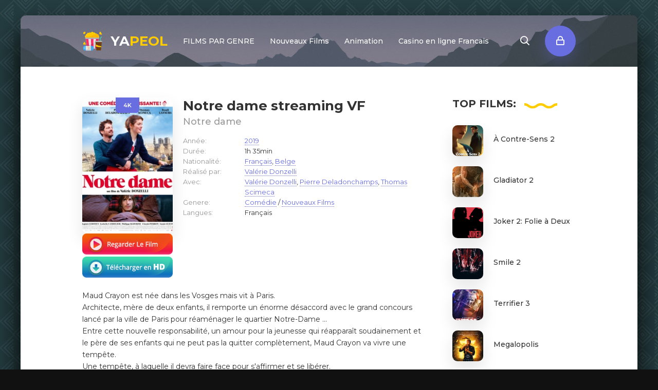

--- FILE ---
content_type: text/html; charset=utf-8
request_url: https://yapeol.co/2291-notre-dame.html
body_size: 5961
content:
<!DOCTYPE html>
<html lang="fr-FR">
<head>
	<meta charset="utf-8">
<title>Notre dame streaming VF 2019 - YAPEOL</title>
<meta name="description" content="Regarder Notre dame 2019 en streaming VF Complet sur YAPEOL. Voir film Notre dame streaming Entier en ligne 100% gratuit. Téléchargement Notre dame.">
<meta name="keywords" content="Notre dame en streaming VF, Regarder Notre dame, Voir film Notre dame, Notre dame streaming">
<meta name="generator" content="DataLife Engine (http://dle-news.ru)">
<meta property="og:site_name" content="YAPEOL 2025 - Voir Film  Streaming VF Complet GRATUIT">
<meta property="og:type" content="article">
<meta property="og:title" content="Notre dame">
<meta property="og:url" content="https://yapeol.co/2291-notre-dame.html">
<meta property="og:image" content="https://streamingcomplet.site/uploads/posts/2019-11/medium/1573039692_1634643.jpg">
<meta property="og:description" content="Maud Crayon est née dans les Vosges mais vit à Paris.Architecte, mère de deux enfants, il remporte un énorme désaccord avec le grand concours lancé par la ville de Paris pour réaménager le quartier Notre-Dame ...Entre cette nouvelle responsabilité, un amour pour la jeunesse qui réapparaît">
<link rel="search" type="application/opensearchdescription+xml" href="https://yapeol.co/index.php?do=opensearch" title="YAPEOL 2025 - Voir Film  Streaming VF Complet GRATUIT">
<link rel="canonical" href="https://yapeol.co/2291-notre-dame.html">
<link rel="alternate" type="application/rss+xml" title="YAPEOL 2025 - Voir Film  Streaming VF Complet GRATUIT" href="https://yapeol.co/rss.xml">
	<meta name="viewport" content="width=device-width, initial-scale=1.0" />
	<link rel="shortcut icon" href="/templates/yapeol/images/logo.svg" />
	
	<link type="text/css" rel="stylesheet" href="/engine/classes/min/index.php?f=/templates/yapeol/css/common.css,/templates/yapeol/css/styles.css,/templates/yapeol/css/engine.css,/templates/yapeol/css/fontawesome.css&amp;v=1" />
	<meta name="theme-color" content="#111">
	<link href="https://fonts.googleapis.com/css2?family=Montserrat:wght@400;500;600;700&display=swap" rel="stylesheet"> 
    
    <meta name="google-site-verification" content="s3UNa8VFsczOtm2l36Fxk4VCBVCunS5BOMJlynwXAbU" />
    <meta name="msvalidate.01" content="0243B39B0C6F53310DC0EFEDF603E206" />
    
      <script src="//yapeol.co/playerjs.js" type="text/javascript"></script>
</head>

<body>

	<div class="wrapper  wrapper--pages">
		<div class="wrapper-main wrapper-container">

			<header class="header">
				<div class="header__inner d-flex ai-center">
					<a href="/" class="header__logo logo">YA<span>PEOL</span></a>
								<ul class="header__menu stretch-free-width d-flex jc-flex-start js-this-in-mobile-menu">
				<li><a href="#">FILMS PAR GENRE</a>
					<div class="header__menu-hidden clearfix">
						<ul class="hm-col">
							<li><a href="/nouveaux-films/">Nouveaux Films</a></li>
							<li class="hm-caption">PAR ANNÉE:</li>
						   <li>
								<a href="/xfsearch/year/2022/">2022</a>
							</li>
                      <li>
								<a href="/xfsearch/year/2021/">2021</a>
							</li>
							<li>
								<a href="/xfsearch/year/2020/">2020</a>
							</li>
						
						</ul>
						<ul class="hm-col">
							<li class="hm-caption">PAR GENRE:</li>
									<li>	<a href="/action/">Action</a></li>
								<li><a href="/animation/">Animation</a></li>
								<li><a href="/arts-martiaux/">Arts Martiaux</a></li>
                              <li>  <a href="/aventure/">Aventure</a></li>
								<li><a href="/biopic/"> Biopic</a></li>
                               <li> <a href="/comedie-hd/">Comédie</a></li>
								<li><a href="/comedie-dramatique/"> Comédie dramatique</a></li>
                                  <li><a href="/comedie-musicale/">Comédie musicale</a>
							</li>
                        <li>
								<a href="/divers/"> Divers</a></li>
								<li><a href="/documentaire/"> Documentaire</a></li>
                                	<li><a href="/drame/"> Drame</a></li>
								<li><a href="/epouvante-horreur/">Epouvante-horreur</a></li>
                               
						</ul>
						<ul class="hm-col">
						 	<li><a href="/erotique/"> Erotique</a></li>
								<li><a href="/espionnage/">  Espionnage</a></li>
                                <li>	<a href="/famille/">  Famille</a></li>
                              <li>  <a href="/fantastique/">  Fantastique</a>
							</li>
                        <li><a href="/guerre/">Guerre</a></li>
								<li><a href="/historique/">Historique</a></li>
								<li><a href="/musical/">Musical</a></li>
                                <li>	<a href="/policier/">Policier</a></li>
								<li><a href="/romance/">Romance</a></li>
							<li>	<a href="/science-fiction/">Science fiction</a></li>
                             <li>   <a href="/thriller/"> Thriller</a></li>
							<li>	<a href="/western/">Western</a>
						</ul>
					</div>
				</li>
				<li><a href="/nouveaux-films/">Nouveaux Films</a></li>
				<li><a href="/animation/">Animation</a></li>
			<li><a href="https://casinoenlignefr.co/">Casino en ligne Francais</a></li>
				
			</ul>
					<div class="header__show-search js-show-search"><span class="far fa-search"></span></div>
					<div class="header__sign-in btn js-show-login"><span class="far fa-lock"></span></div>
					
					<div class="header__btn-mobile-menu hidden js-show-mobile-menu"></span><span class="far fa-bars"></span></div>
					<div class="header__search hidden">
						<form id="quicksearch" method="post">
							<input type="hidden" name="do" value="search" />
							<input type="hidden" name="subaction" value="search" />
							<input class="header__search-input" id="story" name="story" placeholder="Chercher..." type="text" />
							<button class="header__search-btn" type="submit"><span class="far fa-search"></span></button>
						</form>
					</div>
				</div>
				
			</header>

		

			<div class="content">

				<div class="colums d-flex">

					<main class="main stretch-free-width">

						

						

						
						
						<div id='dle-content'><div class="inner-page ignore-select">

	<div class="inner-page__gridcolumns d-flex ai-flex-start">

		<article class="inner-page__main stretch-free-width">

			<div class="inner-page__columns d-flex jc-space-between ai-flex-start">
				<div class="inner-page__column-left">
					<div class="inner-page__img img-fit-cover">
						<img src="https://streamingcomplet.site/uploads/posts/2019-11/medium/1573039692_1634643.jpg"  rel="nofollow">
						<div class="movie-item__label">4K</div>
					</div>
                        
                   <noindex><center>
     <a href="/streaming.php"   rel="nofollow"   target="_blank" ><img src="/1.png"></a>
      </center> </noindex> 
                
                   <noindex><center>
     <a href="/tele-film.php"   rel="nofollow"   target="_blank" ><img src="/2.png"></a>
      </center> </noindex> 
				</div>
				<div class="inner-page__column-middle stretch-free-width">
					<div class="inner-page__header inner-page__header--main">
						<h1 class="inner-page__title">Notre dame streaming VF </h1>
						<div class="inner-page__subtitle">Notre dame</div>
					
					</div>
					<ul class="inner-page__list">
						<li><span>Année: </span> <a href="https://yapeol.co/xfsearch/year/2019/">2019</a></li>
						<li><span>Durée:</span> 1h 35min</li>
						<li><span>Nationalité:</span> <a href="https://yapeol.co/xfsearch/country/Fran%C3%A7ais/">Français</a>, <a href="https://yapeol.co/xfsearch/country/Belge/">Belge</a></li>
						<li><span>Réalisé par:</span> <a href="https://yapeol.co/xfsearch/director/Val%C3%A9rie+Donzelli/">Valérie Donzelli</a></li>
						<li><span>Avec:</span> <a href="https://yapeol.co/xfsearch/actors/Val%C3%A9rie+Donzelli/">Valérie Donzelli</a>, <a href="https://yapeol.co/xfsearch/actors/Pierre+Deladonchamps/">Pierre Deladonchamps</a>, <a href="https://yapeol.co/xfsearch/actors/Thomas+Scimeca/">Thomas Scimeca</a></li>
						<li><span>Genere:</span> <a href="https://yapeol.co/comedie-hd/">Comédie</a> / <a href="https://yapeol.co/film-hd/">Nouveaux Films‎</a></li>
                        <li><span>Langues:</span> Français</li>
					</ul>
				</div>
			</div>
         
			<div class="inner-page__desc">
				<div class="inner-page__text text clearfix">Maud Crayon est née dans les Vosges mais vit à Paris.<br>Architecte, mère de deux enfants, il remporte un énorme désaccord avec le grand concours lancé par la ville de Paris pour réaménager le quartier Notre-Dame ...<br>Entre cette nouvelle responsabilité, un amour pour la jeunesse qui réapparaît soudainement et le père de ses enfants qui ne peut pas la quitter complètement, Maud Crayon va vivre une tempête.<br>Une tempête, à laquelle il devra faire face pour s'affirmer et se libérer.<br></div>
			</div><br>
<h2>Notre dame streaming complet</h2>
		</article>
        
          
		
		<!-- END INNER-PAGE__MAIN -->

		<aside class="inner-page__sidebar">
			<div class="section">
				<div class="section__subtitle section__header"><span>TOP</span> FILMS:</div>
				<div class="section__content">
					<div class="soon-item hover">
    <a class="soon-item__link d-flex ai-center" href="https://yapeol.co/5741-a-contre-sens-2.html">
        <div class="soon-item__img img-fit-cover">
            <img src="https://streamingcomplet.site/uploads/posts/2024-09/medium/1726162067_acc60dcf622527f72fec07fb23924606.jpg"  rel="nofollow">
			<div class="hover__overlay d-flex jc-center ai-center"><span class="far fa-long-arrow-right"></span></div>
		</div>
		<div class="soon-item__desc stretch-free-width">
			<div class="soon-item__title">À Contre-Sens 2</div>
			<div class="soon-item__meta ws-nowrap">
				
			</div>
		</div>
    </a>
</div><div class="soon-item hover">
    <a class="soon-item__link d-flex ai-center" href="https://yapeol.co/2674-gladiator-2.html">
        <div class="soon-item__img img-fit-cover">
            <img src="https://streamingcomplet.site/uploads/posts/2024-09/medium/1726161352_296548e4d4f4c420c2e503f96e303921.jpg"  rel="nofollow">
			<div class="hover__overlay d-flex jc-center ai-center"><span class="far fa-long-arrow-right"></span></div>
		</div>
		<div class="soon-item__desc stretch-free-width">
			<div class="soon-item__title">Gladiator 2</div>
			<div class="soon-item__meta ws-nowrap">
				
			</div>
		</div>
    </a>
</div><div class="soon-item hover">
    <a class="soon-item__link d-flex ai-center" href="https://yapeol.co/4728-joker-folie-a-deux.html">
        <div class="soon-item__img img-fit-cover">
            <img src="https://streamingcomplet.site/uploads/posts/2022-10/medium/1664787534_07eba1724766a04e1f6dac2c594fa15e6925779d.jpg"  rel="nofollow">
			<div class="hover__overlay d-flex jc-center ai-center"><span class="far fa-long-arrow-right"></span></div>
		</div>
		<div class="soon-item__desc stretch-free-width">
			<div class="soon-item__title">Joker 2: Folie à Deux</div>
			<div class="soon-item__meta ws-nowrap">
				
			</div>
		</div>
    </a>
</div><div class="soon-item hover">
    <a class="soon-item__link d-flex ai-center" href="https://yapeol.co/5708-smile-2.html">
        <div class="soon-item__img img-fit-cover">
            <img src="https://streamingcomplet.site/uploads/posts/2024-03/medium/1711472193_s-l1600.jpg"  rel="nofollow">
			<div class="hover__overlay d-flex jc-center ai-center"><span class="far fa-long-arrow-right"></span></div>
		</div>
		<div class="soon-item__desc stretch-free-width">
			<div class="soon-item__title">Smile 2</div>
			<div class="soon-item__meta ws-nowrap">
				
			</div>
		</div>
    </a>
</div><div class="soon-item hover">
    <a class="soon-item__link d-flex ai-center" href="https://yapeol.co/5715-terrifier-3.html">
        <div class="soon-item__img img-fit-cover">
            <img src="https://streamingcomplet.site/uploads/posts/2024-03/medium/1711474221_5107781.jpg"  rel="nofollow">
			<div class="hover__overlay d-flex jc-center ai-center"><span class="far fa-long-arrow-right"></span></div>
		</div>
		<div class="soon-item__desc stretch-free-width">
			<div class="soon-item__title">Terrifier 3</div>
			<div class="soon-item__meta ws-nowrap">
				
			</div>
		</div>
    </a>
</div><div class="soon-item hover">
    <a class="soon-item__link d-flex ai-center" href="https://yapeol.co/5733-megalopolis.html">
        <div class="soon-item__img img-fit-cover">
            <img src="https://streamingcomplet.site/uploads/posts/2024-09/medium/1726160993_a0df3831e0fafb08dee118f93ec1d062.jpg"  rel="nofollow">
			<div class="hover__overlay d-flex jc-center ai-center"><span class="far fa-long-arrow-right"></span></div>
		</div>
		<div class="soon-item__desc stretch-free-width">
			<div class="soon-item__title">Megalopolis</div>
			<div class="soon-item__meta ws-nowrap">
				
			</div>
		</div>
    </a>
</div>
				</div>
			</div>
		</aside>
  
	</div>
    
   
	
	<div class="inner-page__player tabs-block">
		<div class="inner-page__player-controls d-flex jc-space-between ai-center order-last">
			<div class="tabs-block__select tabs-block__select--player d-flex jc-flex-start stretch-free-width">
				<span>STREAMING EN LIGNE</span> 
				<span>BANDE-ANNONCE</span> 
				
			</div>
			<div class="inner-page__complaint icon-at-left">
			
			</div>
		</div>
		<div class="tabs-block__content hidden video-inside video-responsive1">
		 	 <div id="hd"></div>

<script>
    var player = new Playerjs({id:"hd",  poster:"https://streamingcomplet.site/uploads/posts/2019-11/medium/1573039692_1634643.jpg", file:"https://yapeol.co/Universal.mp4", title:"Notre dame"});
</script>
		</div>
		<div class="tabs-block__content hidden video-inside video-responsive">
		 	<iframe width="806" height="453" src="https://www.youtube.com/embed/ErMOYOP0Qio" frameborder="0" allowfullscreen></iframe>
		</div>
		
	<br><br>
	<div class="section">
		<div class="section__header d-flex jc-center">
			<div class="section__title"><span>Regardez aussi</span> des films en ligne:</div>
		</div>
		<div class="section__content section__items d-flex jc-flex-start">
			<div class="movie-item">
    <div class="movie-item__inner">
        <a class="movie-item__link hover" href="https://yapeol.co/1430-derniers-jours-a-shibati-2019.html">
            <div class="movie-item__img img-responsive img-responsive--portrait">
                <img src="https://streamingcomplet.site/uploads/posts/2018-11/medium/1542902527_1816266.png"  rel="nofollow">
                <div class="movie-item__label">4K</div>
                <div class="hover__overlay d-flex jc-center ai-center"><span class="fas fa-play"></span></div>
            </div>
            <div class="movie-item__title">Derniers jours à Shibati</div>
        </a>
        <div class="movie-item__meta ws-nowrap">
        
            <span>Documentaire / Nouveaux Films‎</span>
        </div>
    </div>
</div><div class="movie-item">
    <div class="movie-item__inner">
        <a class="movie-item__link hover" href="https://yapeol.co/1418-la-bataille-du-coa.html">
            <div class="movie-item__img img-responsive img-responsive--portrait">
                <img src="https://streamingcomplet.site/uploads/posts/2018-11/medium/1542218492_0026243.jpg"  rel="nofollow">
                <div class="movie-item__label">4K</div>
                <div class="hover__overlay d-flex jc-center ai-center"><span class="fas fa-play"></span></div>
            </div>
            <div class="movie-item__title">La Bataille du Côa</div>
        </a>
        <div class="movie-item__meta ws-nowrap">
        
            <span>Documentaire</span>
        </div>
    </div>
</div><div class="movie-item">
    <div class="movie-item__inner">
        <a class="movie-item__link hover" href="https://yapeol.co/1240-le-lion-est-mort-ce-soir.html">
            <div class="movie-item__img img-responsive img-responsive--portrait">
                <img src="https://streamingcomplet.site/uploads/posts/2018-11/medium/1541506339_4030959.jpg"  rel="nofollow">
                <div class="movie-item__label">4K</div>
                <div class="hover__overlay d-flex jc-center ai-center"><span class="fas fa-play"></span></div>
            </div>
            <div class="movie-item__title">Le Lion est mort ce soir</div>
        </a>
        <div class="movie-item__meta ws-nowrap">
        
            <span>Comédie dramatique</span>
        </div>
    </div>
</div><div class="movie-item">
    <div class="movie-item__inner">
        <a class="movie-item__link hover" href="https://yapeol.co/1162-apprentis-parents.html">
            <div class="movie-item__img img-responsive img-responsive--portrait">
                <img src="https://streamingcomplet.site/uploads/posts/2018-10/medium/1539868002_3127684.jpg"  rel="nofollow">
                <div class="movie-item__label">4K</div>
                <div class="hover__overlay d-flex jc-center ai-center"><span class="fas fa-play"></span></div>
            </div>
            <div class="movie-item__title">Apprentis parents</div>
        </a>
        <div class="movie-item__meta ws-nowrap">
        
            <span>Comédie / Drame / Nouveaux Films‎</span>
        </div>
    </div>
</div><div class="movie-item">
    <div class="movie-item__inner">
        <a class="movie-item__link hover" href="https://yapeol.co/1141-edmond.html">
            <div class="movie-item__img img-responsive img-responsive--portrait">
                <img src="https://streamingcomplet.site/uploads/posts/2018-10/medium/1539707693_1059294.jpg"  rel="nofollow">
                <div class="movie-item__label">4K</div>
                <div class="hover__overlay d-flex jc-center ai-center"><span class="fas fa-play"></span></div>
            </div>
            <div class="movie-item__title">Edmond</div>
        </a>
        <div class="movie-item__meta ws-nowrap">
        
            <span>Comédie dramatique / Nouveaux Films‎</span>
        </div>
    </div>
</div><div class="movie-item">
    <div class="movie-item__inner">
        <a class="movie-item__link hover" href="https://yapeol.co/740-my-little-pony-le-film.html">
            <div class="movie-item__img img-responsive img-responsive--portrait">
                <img src="https://streamingcomplet.site/uploads/posts/2018-08/medium/1535205733_015477.jpg"  rel="nofollow">
                <div class="movie-item__label">4K</div>
                <div class="hover__overlay d-flex jc-center ai-center"><span class="fas fa-play"></span></div>
            </div>
            <div class="movie-item__title">My Little Pony : le film</div>
        </a>
        <div class="movie-item__meta ws-nowrap">
        
            <span>Animation</span>
        </div>
    </div>
</div><div class="movie-item">
    <div class="movie-item__inner">
        <a class="movie-item__link hover" href="https://yapeol.co/662-madame.html">
            <div class="movie-item__img img-responsive img-responsive--portrait">
                <img src="https://streamingcomplet.site/uploads/posts/2018-08/medium/1534853926_470826.jpg"  rel="nofollow">
                <div class="movie-item__label">4K</div>
                <div class="hover__overlay d-flex jc-center ai-center"><span class="fas fa-play"></span></div>
            </div>
            <div class="movie-item__title">Madame</div>
        </a>
        <div class="movie-item__meta ws-nowrap">
        
            <span>Comédie dramatique / Romance</span>
        </div>
    </div>
</div><div class="movie-item">
    <div class="movie-item__inner">
        <a class="movie-item__link hover" href="https://yapeol.co/597-daddy-cool.html">
            <div class="movie-item__img img-responsive img-responsive--portrait">
                <img src="https://streamingcomplet.site/uploads/posts/2018-08/medium/1534358097_1522860.jpg"  rel="nofollow">
                <div class="movie-item__label">4K</div>
                <div class="hover__overlay d-flex jc-center ai-center"><span class="fas fa-play"></span></div>
            </div>
            <div class="movie-item__title">Daddy Cool</div>
        </a>
        <div class="movie-item__meta ws-nowrap">
        
            <span>Comédie</span>
        </div>
    </div>
</div>
		</div>
	</div>

</div></div>

						

					</main>

					<!-- END MAIN -->

				</div>

				<!-- END COLUMNS -->

				









			</div>

			<!-- END CONTENT -->

			<footer class="footer d-flex ai-center">
				<a href="/" class="footer__logo logo">YA<span>PEOL</span></a>
				<div class="footer__desc stretch-free-width">
					<ul class="footer__menu d-flex jc-flex-start">
						<li><a href="/">YAPEOL</a></li>
                        
                        	 
                
                   
                
						
					</ul>
					<div class="footer__copyright">Copyright  © 2025 yapeol.co. Meilleurs films streaming gratuit en excellente qualité 4K</div>
				</div>	
				
			</footer>

		</div>
	</div>

	

<div class="login login--not-logged hidden">
	<div class="login__header d-flex jc-space-between ai-center">
		<div class="login__title stretch-free-width ws-nowrap">Enter</div>
		<div class="login__close"><span class="far fa-times"></span></div>
	</div>
	<form method="post">
	<div class="login__content">
		<div class="login__row">
			<div class="login__caption">login:</div>
			<div class="login__input"><input type="text" name="login_name" id="login_name" placeholder="login"/></div>
			<span class="far fa-user"></span>
		</div>
		<div class="login__row">
			<div class="login__caption">password: </div>
			<div class="login__input"><input type="password" name="login_password" id="login_password" placeholder="password" /></div>
			<span class="far fa-lock"></span>
		</div>
		<label class="login__row checkbox" for="login_not_save">
			
		
		</label>
		<div class="login__row">
			<button onclick="submit();" type="submit" title="enter">enter</button>
			<input name="login" type="hidden" id="login" value="submit" />
		</div>
	</div>
	<div class="login__social">
	
		<div class="login__social-btns">
		
		</div>
	</div>
	</form>
</div>

	<link href="/engine/editor/css/default.css?v=24" rel="stylesheet" type="text/css">
<script src="/engine/classes/js/jquery.js?v=24"></script>
<script src="/engine/classes/js/jqueryui.js?v=24" defer></script>
<script src="/engine/classes/js/dle_js.js?v=24" defer></script>
<script src="/engine/classes/masha/masha.js?v=24" defer></script>
	<script src="/templates/yapeol/js/libs.js"></script>
	<script src="/templates/yapeol/js/filter.js"></script>
	<script>
<!--
var dle_root       = '/';
var dle_admin      = '';
var dle_login_hash = '53804877d5770723bb6f53ea39b1ca771969fd67';
var dle_group      = 5;
var dle_skin       = 'yapeol';
var dle_wysiwyg    = '1';
var quick_wysiwyg  = '1';
var dle_act_lang   = ["Yes", "No", "Enter", "Cancel", "Save", "Delete", "Loading. Please, wait..."];
var menu_short     = 'Quick edit';
var menu_full      = 'Full edit';
var menu_profile   = 'View profile';
var menu_send      = 'Send message';
var menu_uedit     = 'Admin Center';
var dle_info       = 'Information';
var dle_confirm    = 'Confirm';
var dle_prompt     = 'Enter the information';
var dle_req_field  = 'Please fill in all the required fields';
var dle_del_agree  = 'Are you sure you want to delete it? This action cannot be undone';
var dle_spam_agree = 'Are you sure you want to mark the user as a spammer? This will remove all his comments';
var dle_complaint  = 'Enter the text of your complaint to the Administration:';
var dle_big_text   = 'Highlighted section of text is too large.';
var dle_orfo_title = 'Enter a comment to the detected error on the page for Administration ';
var dle_p_send     = 'Send';
var dle_p_send_ok  = 'Notification has been sent successfully ';
var dle_save_ok    = 'Changes are saved successfully. Refresh the page?';
var dle_reply_title= 'Reply to the comment';
var dle_tree_comm  = '0';
var dle_del_news   = 'Delete article';
var dle_sub_agree  = 'Do you really want to subscribe to this article’s comments?';
var allow_dle_delete_news   = false;
var dle_search_delay   = false;
var dle_search_value   = '';
jQuery(function($){
FastSearch();
});
//-->
</script>
    
    <!-- Yandex.Metrika counter -->
<script type="text/javascript" >
   (function(m,e,t,r,i,k,a){m[i]=m[i]||function(){(m[i].a=m[i].a||[]).push(arguments)};
   m[i].l=1*new Date();k=e.createElement(t),a=e.getElementsByTagName(t)[0],k.async=1,k.src=r,a.parentNode.insertBefore(k,a)})
   (window, document, "script", "https://mc.yandex.ru/metrika/tag.js", "ym");

   ym(89457440, "init", {
        clickmap:true,
        trackLinks:true,
        accurateTrackBounce:true
   });
</script>
<noscript><div><img src="https://mc.yandex.ru/watch/89457440" style="position:absolute; left:-9999px;" alt="" /></div></noscript>
<!-- /Yandex.Metrika counter -->

<script defer src="https://static.cloudflareinsights.com/beacon.min.js/vcd15cbe7772f49c399c6a5babf22c1241717689176015" integrity="sha512-ZpsOmlRQV6y907TI0dKBHq9Md29nnaEIPlkf84rnaERnq6zvWvPUqr2ft8M1aS28oN72PdrCzSjY4U6VaAw1EQ==" data-cf-beacon='{"version":"2024.11.0","token":"d436e64a3dbd40fcaafbadeff636b318","r":1,"server_timing":{"name":{"cfCacheStatus":true,"cfEdge":true,"cfExtPri":true,"cfL4":true,"cfOrigin":true,"cfSpeedBrain":true},"location_startswith":null}}' crossorigin="anonymous"></script>
</body>
</html>

<!-- DataLife Engine Copyright SoftNews Media Group (http://dle-news.ru) -->


--- FILE ---
content_type: image/svg+xml
request_url: https://yapeol.co/templates/yapeol/images/logo.svg
body_size: 1152
content:
<svg height="512" viewBox="0 0 512 512" width="512" xmlns="http://www.w3.org/2000/svg"><g id="flat"><path d="m401.818 128.076a24 24 0 0 0 -33.874-33.911 32 32 0 0 0 -48.379-25.623 23.994 23.994 0 0 0 -40.777-21.259 32 32 0 0 0 -62.435 3.97 31.991 31.991 0 0 0 -53.021 6.528 24 24 0 0 0 -41 24.554 24 24 0 0 0 -32.723 30.305 32 32 0 0 0 6.391 63.36h304a24 24 0 0 0 1.818-47.924z" fill="#ffcd01"/><path d="m401.818 128.076a24 24 0 0 0 -33.874-33.911 31.965 31.965 0 0 0 -13.325-24.191 581.066 581.066 0 0 1 -289.628 81.951 32.012 32.012 0 0 0 31.009 24.075h304a24 24 0 0 0 1.818-47.924z" fill="#ffba01"/><path d="m128 440h240l40-240h-320z" fill="#e6e6e6"/><path d="m343.064 200c-31.251 94.671-120.422 163-225.564 163-.782 0-1.558-.022-2.338-.03l12.838 77.03h240l40-240z" fill="#d3d3d3"/><path d="m216 200 8 240h48l8-240z" fill="#ff2b63"/><path d="m220.65 339.489 3.35 100.511h48l4.606-138.18a237.938 237.938 0 0 1 -55.956 37.669z" fill="#e5235f"/><path d="m344 200-24 240h48l40-240z" fill="#e5235f"/><path d="m280 464v-64a24 24 0 0 1 -24-24h-208a24 24 0 0 1 -24 24v64a24 24 0 0 1 24 24h208a24 24 0 0 1 24-24z" fill="#48bdff"/><path d="m256 376h-40.706a159.164 159.164 0 0 1 -191.294 80.294v7.706a24 24 0 0 1 24 24h208a24 24 0 0 1 24-24v-64a24 24 0 0 1 -24-24z" fill="#3ba4f2"/><path d="m88 200 40 240h48l-24-240z" fill="#ff2b63"/><path d="m117.5 363c-.782 0-1.558-.022-2.338-.03l12.838 77.03h48l-8.235-82.348a238.371 238.371 0 0 1 -50.265 5.348z" fill="#e5235f"/><rect fill="#b3b3b3" height="32" rx="16" width="352" x="72" y="168"/><circle cx="368" cy="136" fill="#ff891f" r="8"/><circle cx="320" cy="120" fill="#ff891f" r="8"/><circle cx="272" cy="88" fill="#ff9f03" r="8"/><circle cx="264" cy="136" fill="#ff891f" r="8"/><circle cx="224" cy="96" fill="#ff9f03" r="8"/><circle cx="192" cy="80" fill="#ff9f03" r="8"/><circle cx="160" cy="104" fill="#ff9f03" r="8"/><circle cx="192" cy="128" fill="#ff9f03" r="8"/><circle cx="120" cy="136" fill="#ff9f03" r="8"/><path d="m88 376h128v112h-128z" fill="#e6e6e6"/><circle cx="56" cy="432" fill="#fdc47d" r="8"/><path d="m464 488h-112l-24-216h160z" fill="#703f16"/><path d="m472 64a23.948 23.948 0 0 0 -8.928-18.672 16 16 0 1 0 -30.144 0 24 24 0 0 0 24.3 40.829 16 16 0 1 0 14.772-22.157z" fill="#ffcd01"/><path d="m485.657 146.343a8 8 0 0 0 -11.314 0l-32 32a8 8 0 0 0 -2.343 5.657v88a8 8 0 0 0 16 0v-84.687l29.657-29.656a8 8 0 0 0 0-11.314z" fill="#3bdabe"/><path d="m456 408c5.668 0 11.307-.125 16.926-.331l2.316-20.846a452.791 452.791 0 0 1 -139.491-45.065l5.749 51.732a456.78 456.78 0 0 0 114.5 14.51z" fill="#ffcd01"/><path d="m72 56c0-.708-.037-1.407-.1-2.1a15.993 15.993 0 1 0 -21.8-21.8c-.692-.06-1.391-.1-2.1-.1a24 24 0 1 0 24 24z" fill="#ffcd01"/><path d="m72 312c-.455 0-.9.031-1.348.068a23.938 23.938 0 0 0 -2.731-5.422 15.993 15.993 0 1 0 -27.921-10.646c0 .455.031.9.068 1.348a24 24 0 1 0 21.3 42.586 15.993 15.993 0 1 0 10.632-27.934z" fill="#ffcd01"/><path d="m88 463.291v24.709h128v-112h-.706a159.069 159.069 0 0 1 -127.294 87.291z" fill="#d3d3d3"/><path d="m176 400h-48a8 8 0 0 0 0 16h16v40a8 8 0 0 0 16 0v-40h16a8 8 0 0 0 0-16z" fill="#fdc47d"/><path d="m329.778 288h156.444l1.778-16h-160z" fill="#603813"/><rect fill="#b3b3b3" height="32" rx="16" width="176" x="320" y="248"/><g fill="#ffba01"><path d="m80 40a15.99 15.99 0 0 0 -9.425-14.575 15.954 15.954 0 0 1 -6.675 20.475c.06.692.1 1.391.1 2.1a24 24 0 0 1 -36.494 20.494 24 24 0 0 0 44.494-12.494c0-.708-.037-1.407-.1-2.1a15.985 15.985 0 0 0 8.1-13.9z"/><path d="m456 32a15.942 15.942 0 0 1 -.928 5.328 23.948 23.948 0 0 1 8.928 18.672 15.914 15.914 0 0 1 7.156 1.7 24.02 24.02 0 0 0 -8.084-12.376 15.935 15.935 0 0 0 -8.5-19.9 15.9 15.9 0 0 1 1.428 6.576z"/><path d="m478.575 65.425a15.985 15.985 0 0 1 -21.149 21.155 15.993 15.993 0 1 0 21.149-21.155z"/><path d="m449.232 78.157a24.027 24.027 0 0 1 -21.726-1.663 23.992 23.992 0 0 0 29.34 9.813 16.053 16.053 0 0 1 -7.614-8.15z"/><path d="m64 288a15.92 15.92 0 0 1 -4.079 10.646 23.938 23.938 0 0 1 2.731 5.422c.445-.037.893-.068 1.348-.068a15.935 15.935 0 0 1 5.259.9 15.933 15.933 0 0 0 -6.684-23.478 15.9 15.9 0 0 1 1.425 6.578z"/><path d="m78.575 313.425a15.981 15.981 0 0 1 -25.207 18.509 24.011 24.011 0 0 1 -25.862.56 24.006 24.006 0 0 0 33.862 7.44 15.988 15.988 0 1 0 17.207-26.509z"/></g><path d="m152 464a8 8 0 0 0 8-8v-17.915a158.75 158.75 0 0 1 -16 9.188v8.727a8 8 0 0 0 8 8z" fill="#fcae60"/><circle cx="248" cy="432" fill="#fdc47d" r="8"/></g></svg>